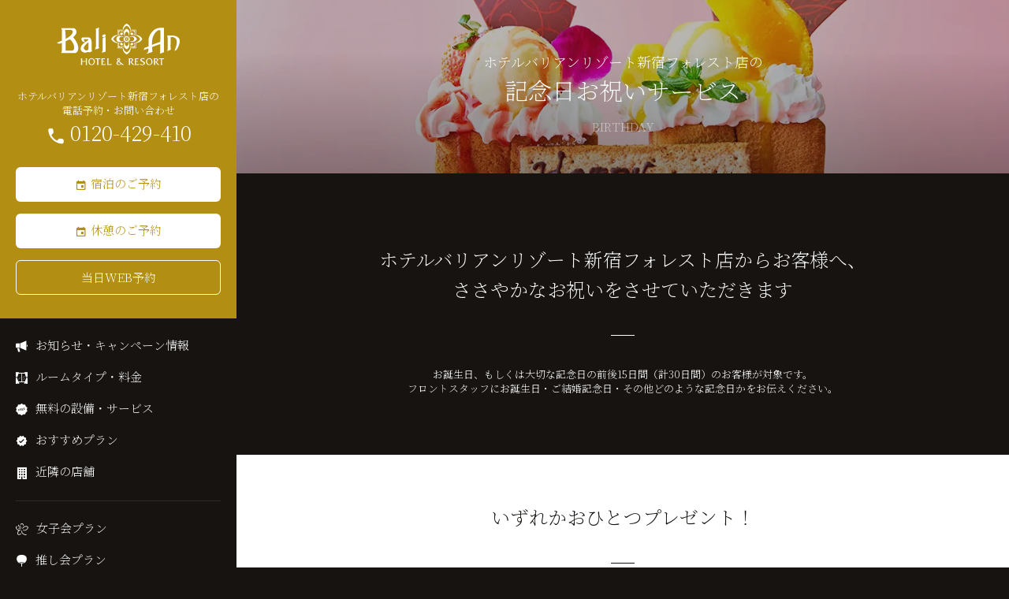

--- FILE ---
content_type: text/html
request_url: https://www.balian.jp/shop/shinjuku-forest/birthday/
body_size: 6527
content:
	


	








<!doctype html>
<html lang="ja">
<head prefix="og: https://ogp.me/ns# fb: https://ogp.me/ns/fb# article: https://ogp.me/ns/article#">
	<!-- Google Tag Manager -->
	<script>(function(w,d,s,l,i){w[l]=w[l]||[];w[l].push({'gtm.start':
	new Date().getTime(),event:'gtm.js'});var f=d.getElementsByTagName(s)[0],
	j=d.createElement(s),dl=l!='dataLayer'?'&l='+l:'';j.async=true;j.src=
	'https://www.googletagmanager.com/gtm.js?id='+i+dl;f.parentNode.insertBefore(j,f);
	})(window,document,'script','dataLayer','GTM-WWBR99');</script>
	<!-- End Google Tag Manager -->
	<meta charset="utf-8">
	<title>ホテルバリアンリゾート新宿フォレスト店の記念日お祝いサービス | 女子会・カップルズホテル利用もできる複合型進化系ホテルのバリアングループ</title>
	<meta name="viewport" content="width=device-width, initial-scale=1.0">
	<meta name="description" content="ホテルバリアンリゾート新宿フォレスト店は、ビジネスホテルやラブホテルやカップルズホテルなど、さまざまなホテルのいいところを集めた「複合型進化系ホテル」です。お誕生日や記念日のお客様（前後15日間)の方にはささやかなプレゼント!サプライズでのお祝いも喜んでお手伝いさせて頂きます。大切な人への記念日、お祝いは「都会のリゾート」ホテルバリアンリゾートで!!" />
	<meta name="keywords" content="新宿,高速,アクセス,バリ,バリ風,ホテル,リゾートホテル,女子会,カップルズホテル,バリアン,balian,barian" />
	<meta property="og:site_name" content="ホテルバリアンリゾート">
	<meta property="og:type" content="article">
	<meta property="og:title" content="ホテルバリアンリゾート新宿フォレスト店の記念日お祝いサービス | 女子会・カップルズホテル利用もできる複合型進化系ホテルのバリアングループ">
	<meta property="og:description" content="ホテルバリアンリゾート新宿フォレスト店は、ビジネスホテルやラブホテルやカップルズホテルなど、さまざまなホテルのいいところを集めた「複合型進化系ホテル」です。お誕生日や記念日のお客様（前後15日間)の方にはささやかなプレゼント!サプライズでのお祝いも喜んでお手伝いさせて頂きます。大切な人への記念日、お祝いは「都会のリゾート」ホテルバリアンリゾートで!!">
	<meta property="og:image" content="https://www.balian.jp/images/ogp.png">
	<link rel="canonical" href="https://www.balian.jp/shop/shinjuku-forest/birthday/">
	<link rel="shortcut icon" href="/images/favicon.ico">
	<link rel="apple-touch-icon-precomposed" href="/images/webclip.png">
	<link href="https://fonts.googleapis.com/css2?family=Noto+Serif+JP:wght@200&display=swap" rel="stylesheet">
	<link href="https://fonts.googleapis.com/css2?family=Zen+Maru+Gothic&display=swap" rel="stylesheet">
	<link href="/css/slick.css" rel="stylesheet">
	<link href="/css/icon.css" rel="stylesheet">
	<link href="/css/common.css" rel="stylesheet">
	<script type="text/javascript" src="https://ajax.googleapis.com/ajax/libs/jquery/3.6.0/jquery.min.js"></script>
	<script type="text/javascript" src="/js/slick.min.js"></script>
	<script type="application/ld+json">
		{"@context":"https://schema.org","@id":"https://www.balian.jp/shop/shinjuku-forest/","identifier":"https://www.balian.jp/shop/shinjuku-forest/","@type":"Hotel","image":["https://www.balian.jp/images/shop/shinjuku-forest/room/image_room_shinjuku-forest_pretty-main.webp","https://www.balian.jp/images/shop/shinjuku-forest/image_shop_shinjuku-forest.webp"],"name":"\u30db\u30c6\u30eb\u30d0\u30ea\u30a2\u30f3\u30ea\u30be\u30fc\u30c8\u65b0\u5bbf\u30d5\u30a9\u30ec\u30b9\u30c8\u5e97","alternateName":["Hotel Balian Resort Shinjuku Forest in Shinjuku","\u65b0\u5bbf\u30fb\u6b4c\u821e\u4f0e\u753a\u306e\u30db\u30c6\u30eb\u30d0\u30ea\u30a2\u30f3\u30ea\u30be\u30fc\u30c8\u65b0\u5bbf\u30d5\u30a9\u30ec\u30b9\u30c8\u5e97"],"description":null,"address":{"@type":"PostalAddress","streetAddress":"\u6b4c\u821e\u4f0e\u753a\uff12\u4e01\u76ee\uff12\uff10\u2212\uff11\uff18","addressLocality":"\u65b0\u5bbf\u533a","addressRegion":"\u6771\u4eac\u90fd","postalCode":"1600021","addressCountry":{"@type":"Country","name":"JP"}},"telephone":"+81120429410","priceRange":"&yen;7800-18800"}	</script>
</head>
<body id="shinjukuForestBirthday" class="shop birthday">
	<!-- Google Tag Manager (noscript) -->
	<noscript><iframe src="https://www.googletagmanager.com/ns.html?id=GTM-WWBR99"
	height="0" width="0" style="display:none;visibility:hidden"></iframe></noscript>
	<!-- End Google Tag Manager (noscript) -->
	    <!--各店ヘッダー-->
		<header id="Gnav">
					<a id="logo" href="/shop/shinjuku-forest/"><img src="/images/logo_x_white.svg" alt="ホテルバリアンリゾート" width="156" height="53"></a>
					<ul class="clearfix">
				<li><a href="tel:0120-429-410"><span class="icon-tel"></span>TEL</a></li>
				<li class="sp"><a href="/shop/shinjuku-forest/#resv_new"><span class="icon-calendar"></span>WEB予約</a></li>
				<!-- Tablet表示 -->
				<li class="tablet"><a href="https://www.489pro-x.com/ja/baliangroup/shinjuku-forest/search/" target="_blank"><span class="icon-calendar"></span>WEB予約</a></li>
				<li><a href="/shop/shinjuku-forest/access/"><span class="icon-mappin"></span>アクセス</a></li>
			</ul>
			<p id="drawerOpen"></p>
		</header>
		<div id="sideColumn">
		<header class="pc">
		  			<a class="logo" href="/shop/shinjuku-forest/"><img src="/images/logo_x_white.svg" alt="ホテルバリアンリゾート" width="156" height="53"></a>
		  			<p class="tel">ホテルバリアンリゾート新宿フォレスト店の<br>電話予約・お問い合わせ<a class="telresv" href="tel:0120-429-410">0120-429-410</a></p>
			<ul class="buttonwrap">

					<li><a class="button primary webresv" href="https://www.489pro-x.com/ja/baliangroup/shinjuku-forest/search/?nights=1" target="_blank">宿泊のご予約</a></li>
					<li><a class="button primary webresv" href="https://www.489pro-x.com/ja/baliangroup/shinjuku-forest/search/?nights=0" target="_blank">休憩のご予約</a></li>

									<li><a class="button" href="https://www.489pro-x.com/ja/baliangroup/shinjuku-forest/search/?dt=20260130" target="_blank" rel="noopener noreferrer">当日WEB予約</a></li>
							</ul>
		</header>
		<nav>
			<ul class="top">
				<li class="info"><a href="https://www.balian.jp/info/category/shinjuku-forest/">お知らせ・キャンペーン情報</a></li>
				<li class="room"><a href="/shop/shinjuku-forest/room/">ルームタイプ・料金</a></li>
				<li class="free"><a href="/shop/shinjuku-forest/service/">無料の設備・サービス</a></li>
				<li class="reccomend"><a href="/shop/shinjuku-forest/#reccomend">おすすめプラン</a></li>
								<li class="hotelList"><a href="/shop/shinjuku-forest/#hotelList">近隣の店舗</a></li>
							</ul>
			<ul class="plan">
								<li class="girls"><a href="/shop/shinjuku-forest/girls/">女子会プラン</a></li>
				  				<li class="oshikai"><a href="/oshikai/">推し会プラン</a></li>
									<li class="allparty"><a href="https://balian-party.hp.peraichi.com/" target="_blank">パーティープラン</a></li>
								  			</ul>
  			<ul class="etc">
					<li class="inner">
  				<ul>
						<li class="time"><a href="/shop/shinjuku-forest/room/#time">ご利用時間</a></li>
											<li class="shop-gallery"><a href="/gallery/shinjuku-forest/">店内ギャラリー</a></li>
																<li class="food-menu"><a href="/menu/">お食事</a></li>
						<li class="column"><a href="https://www.balian.jp/column/">コラム一覧</a></li>
									</ul>
				</li>
				<li class="inner">
				<ul>
					  						<li class="celebration"><a href="/shop/shinjuku-forest/birthday/">お誕生日・記念日</a></li>
					  					<li class="access"><a href="/shop/shinjuku-forest/access/">アクセス</a></li>
  					<li class="FAQ"><a href="/faq/">よくあるご質問</a></li>
  				</ul>
					</li>
  			</ul>
  		</nav>
  		<ul class="sns">
			<li><a href="https://line.me/R/ti/p/@565byzxz" target="_blank" aria-label="LINEは、こちらから"><span class="icon-line_clear"></span></a></li>
			<li><a href="https://twitter.com/hotel_balian" target="_blank" aria-label="Xは、こちらから"><span class="icon-x_clear"></span></a></li>
  			<li><a href="https://www.instagram.com/balian_official/" target="_blank" aria-label="Instagramは、こちらから"><span class="icon-instagram_clear"></span></a></li>
  			<li><a href="https://www.tiktok.com/@balian_official%EF%BC%89" target="_blank" aria-label="TikTokは、こちらから"><span class="icon-tiktok_clear"></span></a></li>
			<li><a href="https://www.youtube.com/@balian_official" target="_blank" aria-label="YouTubeは、こちらから"><span class="icon-youtube_clear"></span></a></li>

  		</ul>
  		<ul class="buttonwrap">
  			<li><a class="button small" href="/">バリアン総合トップ</a></li>
  		</ul>
					<div class="nav_language_wrap">
				<p class="lang_more_btn">Languages</p>
				<ul class="inner">
					<li><a href="/shop/shinjuku-forest/multilingual/">English</a></li>
					<li><a href="https://zh-cn.balian.jp/shop/shinjuku-forest/multilingual/">中文(簡体字)</a></li>
					<li><a href="https://zh-tw.balian.jp/shop/shinjuku-forest/multilingual/">中文(繁体字)</a></li>
					<li><a href="https://ko.balian.jp/shop/shinjuku-forest/multilingual/">한국어</a></li>
				</ul>
			</div>
		  		<ul class="group">
  			<li class="recruit"><a href="https://saiyo.page/181074" target="_blank">スタッフ募集</a></li>
  			<li class="company"><a href="http://www.sanza.jp/business-info/" target="_blank">企業概要</a></li>
  			<li class="sitepolicy"><a href="https://www.nsgrp.co.jp/policy/" target="_blank">サイトポリシー</a></li>
  			<li class="contact"><a href="/support/">お問い合わせ</a></li>
  			<li class="mediapress"><a href="https://business.form-mailer.jp/lp/f35edcbe223885" target="_blank">メディア関係のお問い合わせ</a></li>
  		</ul>
  	</div>
	<p class="bg drawerClose"></p>
    <main>
		<section id="KV" class="container">
			<div class="bg">
				<picture>
					<source srcset="/images/image_birthday-petit-honey-toast.webp" type="image/webp">
					<img src="/images/image_birthday-petit-honey-toast.jpg" width="1200" height="800" loading="lazy" alt="背景" >
				</picture>
			</div>
			<h1><span>ホテルバリアンリゾート新宿フォレスト店の</span>記念日お祝いサービス</h1>
			<p class="sub">BIRTHDAY</p>
		</section>
		<div id="intro" class="container">
			<h2>ホテルバリアンリゾート新宿フォレスト店からお客様へ、<br>ささやかなお祝いをさせていただきます</h2>
			<p class="description">お誕生日、もしくは大切な記念日の前後15日間（計30日間）のお客様が対象です。<br>フロントスタッフにお誕生日・ご結婚記念日・その他どのような記念日かをお伝えください。</p>
		</div>
		<section id="aboutPresents" class="container">
			<h2>いずれかおひとつ<br class="sp">プレゼント！</h2>
			<p class="description">ホテルバリアンリゾート新宿フォレスト店からささやかなサプライズをプレゼント&amp;祝福させて頂きます。<br>プレゼントは下記の中からおひとつ、お選びください♪</p>
			<div class="inner">
				<div id="sparkring-wine" class="contents">
					<picture class="thumb">
						<source srcset="/images/wine_or_drink.webp" type="image/webp">
						<img src="/images/wine_or_drink.jpg" width="1200" height="800" loading="lazy" alt="イメージ" >
					</picture>
					<div class="detail">
						<h3>スパークリングワイン<span>（ハーフボトル）</span><br>or お好きなドリンク2杯</h3>
						<p>特別な日のお祝いにぴったり！<br>大切な人と過ごす素敵な時間に乾杯……</p>
					</div>
				</div>
				<div id="flower-bath" class="contents">
					<picture class="thumb">
						<source srcset="/images/girls/image_girls_flower-bath.webp" type="image/webp">
						<img src="/images/girls/image_girls_flower-bath.jpg" width="1200" height="800" loading="lazy" alt="イメージ" >
					</picture>
					<div class="detail">
						<h3>フラワーバス</h3>
						<p>艶やかなお花に囲まれて、ゆったりくつろぐ癒しのフラワーバス</p>
						<ul class="annotation">
							<li>お花はデンファレです</li>
						</ul>
					</div>
				</div>
				<div id="honey-toast" class="contents">
					<section class="wrap">
						<picture class="thumb">
							<source srcset="/images/image_birthday-honey-toast.webp" type="image/webp">
							<img src="/images/image_birthday-honey-toast.jpg" width="1200" height="800" loading="lazy" alt="イメージ" >
						</picture>
						<div class="detail">
							<h3>特製ハニトー</h3>
							<p>大人気！オリジナルのハニトーを食べて、甘～い時間を♪<br>ご希望の方には、お祝いメッセージもお入れします。</p>
						</div>
					</section>
					<section id="change-to-petit">
						<div class="detail">
							<h4>“特製ハニトー”は“特製プチハニトー”にご変更いただけます！</h4>
							<p class="description">「ハニトーは食べたい……でもいつも食べ切れなくて……」というお客様の声から生まれました！<br>小さくなっても美味しさは変わりません♪</p>
						</div>
						<picture>
							<source srcset="/images/image_birthday-petit-honey-toast.webp" type="image/webp">
							<img src="/images/image_birthday-petit-honey-toast.jpg" width="1200" height="800" loading="lazy" alt="イメージ" >
						</picture>
					</section>
				</div>
			</div>
			<ul class="buttonwrap footer">
				<li><a href="https://www.489pro-x.com/ja/baliangroup/shinjuku-forest/search/?path=oshi" class="button primary webresv" target="_new">お誕生日・記念日向けプランを見る</a></li>
			</ul>
		</section>
			<section id="girls" class="container">
			<div class="bg">
				<picture>
									<img src="/images/image_girls_2021summer.webp" width="1200" height="800" loading="lazy" alt="背景" >
								</picture>
			</div>
			<div class="inner">
						<h2>女子会プラン</h2>
				<p class="description">バリアンといえば女子会として人気のホテル！友達の誕生日や記念日・お祝い、推し会にもピッタリの女子会プランをご用意♪</p>
							<ul class="buttonwrap">
									<li><a href="/shop/shinjuku-forest/girls/" class="button primary">バリアン女子会 特設ページ</a></li>
								</ul>
			</div>
		</section>
		<section id="oshikai" class="container">
			<div class="bg">
				<picture>
					<img src="/images/image_oshikai_goods.webp" width="1024" height="768" loading="lazy" alt="背景" >
				</picture>
			</div>
			<div class="inner">
			<h2>推し会プラン</h2>
				<p class="description">ホテルバリアングループは、「推し」たい皆様を全力で応援します！誰にも邪魔されない豪華なお部屋で大声で盛り上がろう！</p>
				<ul class="buttonwrap">
					<li><a href="/oshikai/" class="button primary">バリアン推し会 特設ページ</a></li>
				</ul>
				<ul class="bannerwrap">
													</ul>
							</div>
		</section>
							<section id="hotelList" class="container">
						<h2>新宿駅周辺・歌舞伎町エリアのホテル（近隣店舗）</h2>
						<div class="wrapper">
				<div class="contents">
														<dl class="clearfix">
						<dt>
							<a href="/shop/shinjuku/" ></a>
							<picture>
								<img src="/images/shop/shinjuku/image_shop_shinjuku.webp" width="600" height="400" loading="lazy" alt="ホテルバリアンリゾート新宿本店" >
							</picture>
						</dt>
						<dd class="summary  ">ホテルバリアンリゾート<br>						新宿本店<span>新宿三丁目駅 E1出口（丸ノ内線・副都心線・新宿線）より徒歩3分</span><span></span></dd>
					</dl>
														<dl class="clearfix">
						<dt>
							<a href="/shop/shinjuku_island/" ></a>
							<picture>
								<img src="/images/shop/shinjuku_island/image_shop_shinjuku-island.webp" width="600" height="400" loading="lazy" alt="ホテルバリアンリゾート新宿アイランド店" >
							</picture>
						</dt>
						<dd class="summary  ">ホテルバリアンリゾート<br>						新宿アイランド店<span>新宿三丁目駅 E1出口（丸ノ内線・副都心線・新宿線）より徒歩5分</span><span>歌舞伎町／区役所通りそば</span></dd>
					</dl>
														<dl class="clearfix">
						<dt>
							<a href="/shop/higashi-shinjuku/" ></a>
							<picture>
								<img src="/images/shop/higashi-shinjuku/image_shop_higashi-shinjuku.webp" width="600" height="400" loading="lazy" alt="ホテルバリアンリゾート東新宿店" >
							</picture>
						</dt>
						<dd class="summary  ">ホテルバリアンリゾート<br>						東新宿店<span>東新宿駅 A1出口（副都心線・大江戸線）より徒歩4分</span><span>区役所通り×職安通り交差点</span></dd>
					</dl>
																			<dl class="clearfix">
						<dt>
							<a href="/shop/shinjuku-glamping/" ></a>
							<picture>
								<img src="/images/shop/shinjuku-glamping/image_shop_shinjuku-glamping.webp" width="600" height="400" loading="lazy" alt="ホテルバリアンリゾート新宿グランピング店" >
							</picture>
						</dt>
						<dd class="summary  ">ホテルバリアンリゾート<br>						新宿グランピング店<span>東新宿駅 A1出口（大江戸線・副都心線）より徒歩5分</span><span></span></dd>
					</dl>
														<dl class="clearfix">
						<dt>
							<a href="/shop/pb-higashi-shinjuku/" ></a>
							<picture>
								<img src="/images/shop/pb-higashi-shinjuku/image_shop_pb-higashi-shinjuku.webp" width="600" height="400" loading="lazy" alt="ホテルプティバリ東新宿店" >
							</picture>
						</dt>
						<dd class="summary  ">ホテルプティバリ<br>						東新宿店<span>東新宿駅 A1出口（副都心線・大江戸線）より徒歩2分</span><span></span></dd>
					</dl>
														<dl class="clearfix">
						<dt>
							<a href="/shop/pb-forest-shinjuku-sanchome/" ></a>
							<picture>
								<img src="/images/shop/pb-forest-shinjuku-sanchome/image_shop_pb-forest-shinjuku-sanchome.webp" width="600" height="400" loading="lazy" alt="ホテルプティバリフォレスト新宿3丁目店" >
							</picture>
						</dt>
						<dd class="summary  ">ホテルプティバリ<br>						フォレスト新宿3丁目店<span>新宿三丁目駅 C5出口（丸ノ内線・副都心線・新宿線）より徒歩1分</span><span></span></dd>
					</dl>
														<dl class="clearfix">
						<dt>
							<a href="https://www.hotel-paselaliving.jp/" target='_blank'></a>
							<picture>
								<img src="/images/image_shop_pasela-living-higashi-shinjuku.webp" width="600" height="400" loading="lazy" alt="ホテルパセラリビング" >
							</picture>
						</dt>
						<dd class="summary  external">ホテルパセラリビング<br>						<span>東新宿駅 A3出口（大江戸線・副都心線）より徒歩2分</span><span></span></dd>
					</dl>
								</div>
			</div>
			<ul class="buttonwrap">
				<li><a href="/shop/" class="button">ホテルバリアングループ店舗一覧</a></li>
			</ul>
		</section>
		<article id="commonBanner">
			<ul class="bannerwrap">
				<li>
					<a href="https://www.andaresort.jp/ticket_info/" target="_blank">
						<img src="/images/banner_ticket.webp" width="640" height="260" loading="lazy" alt="バナー">
					</a>
				</li>
								<li>
					<a href="https://balian.egift-store.com/" target="_blank">
						<img src="/images/banner_egift.jpg" width="640" height="260" loading="lazy" alt="バナー" style="height: 157px;object-fit: cover;">
					</a>
				</li>
								<li>
				<a href="/info/voice/">
					<picture>
						<img src="/images/banner_voice.webp" width="640" height="260" loading="lazy" alt="お客様の声" >
					</picture>
				</a>
				</li>
				<li>
				<a href="https://www.nsgrp.co.jp/topics/media/category/%E3%82%B7%E3%83%86%E3%82%A3%E3%83%AA%E3%82%BE%E3%83%BC%E3%83%88%E3%83%9B%E3%83%86%E3%83%AB" target="_blank" rel="noopener noreferrer">
					<picture>
						<img src="/images/banner_media-posted.webp" width="640" height="260" loading="lazy" alt="メディア掲載履歴" >
					</picture>
				</a>
				</li>
				<li>
				<a href="https://www.kodomomura.com/" target="_blank" rel="noopener noreferrer">
					<picture>
						<img src="/images/banner_kodomomura.webp" width="640" height="260" loading="lazy" alt="がんばれ！子供村" >
					</picture>
				</a>
				</li>
				<li>
				<a href="https://www.oasisclub.jp/" target="_blank" rel="noopener noreferrer">
					<picture>
						<img src="/images/banner_oasis-club.webp" width="640" height="260" loading="lazy" alt="oasisClub" >
					</picture>
				</a>
				</li>
			</ul>
		</article>
			<div id="breadcrumbs" class="">
		<ol itemscope="" itemtype="http://schema.org/BreadcrumbList">
			<li itemprop="itemListElement" itemscope itemtype="http://schema.org/ListItem">
				<a href="https://www.balian.jp/" itemprop="item">
					<span itemprop="name">ホテルバリアンリゾート</span>
				</a>
				<meta itemprop="position" content="1" />
			</li>
			<li itemprop="itemListElement" itemscope itemtype="http://schema.org/ListItem">
				<a href="https://www.balian.jp/shop/" itemprop="item">
					<span itemprop="name">全国のカップルズホテル</span>
				</a>
				<meta itemprop="position" content="2" />
			</li>
							<li itemprop="itemListElement" itemscope itemtype="http://schema.org/ListItem">
					<a href="https://www.balian.jp/shop/area-shinjuku/" itemprop="item">
						<span itemprop="name">東京都新宿区のカップルズホテル</span>
					</a>
					<meta itemprop="position" content="3" />
				</li>
						<li itemprop="itemListElement" itemscope itemtype="http://schema.org/ListItem">
				<a href="https://www.balian.jp/shop/shinjuku-forest/" itemprop="item">
					<span itemprop="name">ホテルバリアンリゾート新宿フォレスト店</span>
				</a>
				<meta itemprop="position" content="4" />
			</li>
							<li itemprop="itemListElement" itemscope itemtype="http://schema.org/ListItem">
				<a href="https://www.balian.jp/shop/shinjuku-forest/birthday/" itemprop="item">
					<span itemprop="name">新宿フォレスト店の記念日お祝いサービス</span>
				</a>
				<meta itemprop="position" content="5" />
			</li>
					</ol>
	</div>
    	<!--各店ページ-->
		<footer>
			<header>
									<a class="logo" href="/"><img src="/images/logo_x_white.svg" alt="ホテルバリアンリゾート" width="200" height="68" loading="lazy"></a>
								<ul class="sns">
					<li><a href="https://line.me/R/ti/p/@565byzxz" target="_blank" aria-label="LINEは、こちらから"><span class="icon-line_clear"></span></a></li>
					<li><a href="https://twitter.com/hotel_balian" target="_blank" aria-label="Xは、こちらから"><span class="icon-x_clear"></span></a></li>
					<li><a href="https://www.instagram.com/balian_official/" target="_blank" aria-label="Instagramは、こちらから"><span class="icon-instagram_clear"></span></a></li>
					<li><a href="https://www.tiktok.com/@balian_official%EF%BC%89" target="_blank" aria-label="TikTokは、こちらから"><span class="icon-tiktok_clear"></span></a></li>
					<li><a href="https://www.youtube.com/@balian_official" target="_blank" aria-label="YouTubeは、こちらから"><span class="icon-youtube_clear"></span></a></li>
				</ul>
			</header>
			<nav>
				<ul class="top">
					<li class="info"><a href="https://www.balian.jp/info/category/shinjuku-forest/">お知らせ・キャンペーン情報</a></li>
					<li class="room"><a href="/shop/shinjuku-forest/room/">ルームタイプ・料金</a></li>
					<li class="free"><a href="/shop/shinjuku-forest/service/">無料の設備・サービス</a></li>
					<li class="reccomend"><a href="/shop/shinjuku-forest/#reccomend">おすすめプラン</a></li>
											<li class="hotelList"><a href="/shop/shinjuku-forest/#hotelList">近隣の店舗</a></li>
									</ul>
				<ul class="plan">
					<li class="girls"><a href="/shop/shinjuku-forest/girls/">女子会プラン</a></li>
					<li class="oshikai"><a href="/oshikai/">推し会プラン</a></li>
									</ul>
				<ul class="etc">
					<li class="inner">
						<ul>
							<li class="time"><a href="/shop/shinjuku-forest/room/#time">ご利用時間</a></li>
															<li class="shop-gallery"><a href="/gallery/shinjuku-forest/">店内ギャラリー</a></li>
																						<li class="food-menu"><a href="/menu/">お食事</a></li>
														<li class="column"><a href="https://www.balian.jp/column/">コラム一覧</a></li>
						</ul>
					</li>
					<li class="inner">
						<ul>
															<li class="celebration"><a href="/shop/shinjuku-forest/birthday/">お誕生日・記念日</a></li>
														<li class="access"><a href="/shop/shinjuku-forest/access/">アクセス</a></li>
							<li class="FAQ"><a href="/faq/">よくあるご質問</a></li>
							<li class=""><a href="/keepclean/">衛生管理への取り組み</a></li>
						</ul>
					</li>
				</ul>
			</nav>
			<ul class="buttonwrap">
				<li><a class="button small" href="/">バリアン総合トップ</a></li>
			</ul>
			<ul class="group">
				<li class="recruit"><a href="https://saiyo.page/181074" target="_blank">スタッフ募集</a></li>
				<li class="company"><a href="http://www.sanza.jp/business-info/" target="_blank">企業概要</a></li>
				<li class="sitepolicy"><a href="https://www.nsgrp.co.jp/policy/" target="_blank">サイトポリシー</a></li>
				<li class="contact"><a href="/support/">お問い合わせ</a></li>
				<li class="mediapress"><a href="https://business.form-mailer.jp/lp/f35edcbe223885" target="_blank">営業・メディア関係のお問い合わせ</a></li>
				<li class="terms"><a href="/info/terms/">ご利用規則・約款</a></li>
			</ul>
			<small>&copy;Copyright BaliAn. All rights reserved.</small>
		</footer>
		</main>
	<script type="text/javascript" src="/js/function.js"></script>
</body>
</html>


--- FILE ---
content_type: image/svg+xml
request_url: https://www.balian.jp/images/logo_x_white.svg
body_size: 7702
content:
<svg xmlns="http://www.w3.org/2000/svg" width="360" height="123" viewBox="0 0 360 123">
  <defs>
    <style>
      .cls-1 {
        fill: #fff;
        fill-rule: evenodd;
      }
    </style>
  </defs>
  <path id="logo" class="cls-1" d="M283.43,17914.7a8.371,8.371,0,0,1-.248-2.3v-12.8a8.9,8.9,0,0,1,.253-2.2,2.022,2.022,0,0,1,1.089-1.3l-5.737.1a1.72,1.72,0,0,1,1.1,1.1,7.5,7.5,0,0,1,.259,2.1v4.7H269.219v-4.5a7.78,7.78,0,0,1,.255-2.2,2.048,2.048,0,0,1,1.087-1.3l-5.73.1a1.677,1.677,0,0,1,1.07,1.1,7.8,7.8,0,0,1,.247,2.1v13.1a8.077,8.077,0,0,1-.247,2.2,1.988,1.988,0,0,1-1.07,1.3l5.659-.1a2.027,2.027,0,0,1-1.031-1.2,8.911,8.911,0,0,1-.24-2.3v-6.1H280.15v6.3a7.2,7.2,0,0,1-.267,2.1,2.048,2.048,0,0,1-1.108,1.3l5.776-.1A1.78,1.78,0,0,1,283.43,17914.7Zm13.76-19.2a9.063,9.063,0,0,0-6.831,3.1,10.523,10.523,0,0,0-2.732,7.3,10.815,10.815,0,0,0,2.685,7.6,8.6,8.6,0,0,0,6.6,3,8.491,8.491,0,0,0,6.663-3.1,11.557,11.557,0,0,0,.169-14.8A8.4,8.4,0,0,0,297.19,17895.5Zm4.486,16.6a5.466,5.466,0,0,1-4.6,2.2,5.651,5.651,0,0,1-4.706-2.6,10.5,10.5,0,0,1-1.812-6,8.942,8.942,0,0,1,1.767-5.7,5.444,5.444,0,0,1,4.687-2.3,5.2,5.2,0,0,1,4.668,2.6,10.816,10.816,0,0,1,1.725,6.1A9.128,9.128,0,0,1,301.676,17912.1Zm19.7-16H309.432a2.867,2.867,0,0,1-1.231-.3l-0.959,3.7a4.38,4.38,0,0,1,1.6-1,12.161,12.161,0,0,1,1.98-.2h2.633v14.2a9.122,9.122,0,0,1-.259,2.2,1.992,1.992,0,0,1-1.057,1.3l5.952-.1a2.771,2.771,0,0,1-1.344-1.5,8.225,8.225,0,0,1-.247-2.4v-13.7h2.7a7.829,7.829,0,0,1,1.637.2,1.868,1.868,0,0,1,1.043,1l0.873-3.7c-0.2.1-.4,0.2-0.6,0.3h-0.783Zm11.635,17.7-3.806-.4v-7.1h2.249a8.489,8.489,0,0,1,1.714.1,1.605,1.605,0,0,1,1.05.7l-0.1-3.2a0.809,0.809,0,0,1-.659.2H329.2v-5.6c0.482-.1.945-0.1,1.383-0.2h1.681a12.085,12.085,0,0,1,2.066.2,3.594,3.594,0,0,1,1.591,1l-0.071-3.6a2.016,2.016,0,0,1-.861.2h-0.568l-9.6.1a1.622,1.622,0,0,1,1.082,1.2,8.683,8.683,0,0,1,.235,2.2v12.8a9.011,9.011,0,0,1-.26,2.3,1.975,1.975,0,0,1-1.057,1.3h12.529l1.27-4a7.24,7.24,0,0,1-4.939,1.8h-0.673Zm13.4-.3v-14a7.675,7.675,0,0,1,.266-2.1,2.053,2.053,0,0,1,1.075-1.3l-5.73.1a1.6,1.6,0,0,1,1.116,1.2,8.073,8.073,0,0,1,.248,2.2v12.8a9.4,9.4,0,0,1-.255,2.3,2.032,2.032,0,0,1-1.109,1.3h12.341l1.5-4.1a7.837,7.837,0,0,1-5.372,1.9Zm36.293-4.8c-1.6-1.5-3.182-3-4.68-4.5a8.739,8.739,0,0,0,2.164-2.4,4.535,4.535,0,0,0,.494-2.1,4.021,4.021,0,0,0-1.263-3,4.355,4.355,0,0,0-3.13-1.2,4.766,4.766,0,0,0-3.246,1.2,3.827,3.827,0,0,0-1.395,3.1,3.771,3.771,0,0,0,.456,1.8,9.81,9.81,0,0,0,1.911,2.5,11.876,11.876,0,0,0-3.351,3.4,6.475,6.475,0,0,0-.763,3,5.13,5.13,0,0,0,2.029,4.3,7.894,7.894,0,0,0,4.738,1.6,6.859,6.859,0,0,0,3.637-.9,7.563,7.563,0,0,0,2.6-2.7q0.693,0.6,1.784,1.5c0.744,0.5,1.344.9,1.787,1.2a8.482,8.482,0,0,0,1.233.4,7.294,7.294,0,0,0,1.628.1l3.287-.1a26.837,26.837,0,0,1-5.086-3.1A50.057,50.057,0,0,1,382.7,17908.7Zm-7.881-10.7a2.108,2.108,0,0,1,1.4-.4,2.305,2.305,0,0,1,1.486.4,1.823,1.823,0,0,1,.592,1.4,2.874,2.874,0,0,1-.565,1.7,7.514,7.514,0,0,1-1.395,1.4,13.6,13.6,0,0,1-1.462-1.6,2.85,2.85,0,0,1-.631-1.6A1.539,1.539,0,0,1,374.819,17898Zm4.9,15.7a4.1,4.1,0,0,1-2.406.6,4.294,4.294,0,0,1-2.991-1,3.671,3.671,0,0,1-1.206-2.9,4.558,4.558,0,0,1,.756-2.5,7.823,7.823,0,0,1,1.9-2l5.937,5.9A7.386,7.386,0,0,1,379.721,17913.7Zm51.287,0.1-3.813-.4v-7.1h2.242a8.4,8.4,0,0,1,1.728.1,1.622,1.622,0,0,1,1.05.7l-0.1-3.2a0.794,0.794,0,0,1-.644.2H427.2v-5.6c0.482-.1.945-0.1,1.388-0.2h1.7a12.129,12.129,0,0,1,2.046.2,3.7,3.7,0,0,1,1.591,1l-0.09-3.6a1.832,1.832,0,0,1-.835.2h-0.58l-9.589.1a1.643,1.643,0,0,1,1.094,1.2,7.829,7.829,0,0,1,.242,2.2v12.8a8.746,8.746,0,0,1-.262,2.3,2.017,2.017,0,0,1-1.074,1.3,32.507,32.507,0,0,1-2.693-2,18.351,18.351,0,0,1-2.2-2.3l-4.33-5.4a8.091,8.091,0,0,0,3.382-1.9,4.716,4.716,0,0,0,1.383-3.4,4.24,4.24,0,0,0-1.61-3.5,7.084,7.084,0,0,0-4.614-1.4l-7.112.1a1.714,1.714,0,0,1,1.031,1.1,8.154,8.154,0,0,1,.24,2.1v13.2a8.154,8.154,0,0,1-.24,2.1,1.834,1.834,0,0,1-1.031,1.3l5.7-.1a1.658,1.658,0,0,1-1.136-1.2,8.085,8.085,0,0,1-.247-2.2v-14.3c0.235,0,.541-0.1.917-0.1a4.628,4.628,0,0,1,1.163-.1,4.353,4.353,0,0,1,2.768.9,2.974,2.974,0,0,1,1.143,2.5,3.392,3.392,0,0,1-1.512,2.9,8.328,8.328,0,0,1-3.7,1.3l2.729,4.3,3.691,4.5a4.057,4.057,0,0,0,3.5,1.6h15.3l1.29-4a7.367,7.367,0,0,1-4.966,1.8h-0.666Zm19.571-7.7c-1.631-.8-3.319-1.7-5.028-2.6s-2.54-1.9-2.54-3a2.158,2.158,0,0,1,1.133-2.1,4.845,4.845,0,0,1,2.712-.7,7.546,7.546,0,0,1,2.516.5,6.435,6.435,0,0,1,2.144,1.5v-3.5a15.949,15.949,0,0,0-4.46-.7,9.745,9.745,0,0,0-5.271,1.4,4.181,4.181,0,0,0-2.223,3.9,5.056,5.056,0,0,0,2.7,4.5c1.6,0.8,3.292,1.7,5.013,2.6q2.552,1.35,2.55,3.3a2.739,2.739,0,0,1-1.351,2.3,6.108,6.108,0,0,1-2.92.8,8.3,8.3,0,0,1-3.48-.7,11.052,11.052,0,0,1-3.069-1.8l0.878,3.7a8.31,8.31,0,0,0,2.607.7,12.133,12.133,0,0,0,2.746.3,9.059,9.059,0,0,0,5.742-1.9,5.587,5.587,0,0,0,2.288-4.4A4.806,4.806,0,0,0,450.579,17906.1ZM466,17895.5a8.968,8.968,0,0,0-6.8,3.1,10.456,10.456,0,0,0-2.77,7.3,10.882,10.882,0,0,0,2.7,7.6,8.738,8.738,0,0,0,13.266-.1,10.818,10.818,0,0,0,2.738-7.6,10.636,10.636,0,0,0-2.582-7.2A8.37,8.37,0,0,0,466,17895.5Zm4.472,16.6a5.438,5.438,0,0,1-4.574,2.2,5.58,5.58,0,0,1-4.707-2.6,10.469,10.469,0,0,1-1.833-6,8.942,8.942,0,0,1,1.779-5.7,5.4,5.4,0,0,1,4.687-2.3,5.174,5.174,0,0,1,4.648,2.6,10.607,10.607,0,0,1,1.76,6.1A8.963,8.963,0,0,1,470.472,17912.1Zm20.711-.4-4.342-5.4a8.259,8.259,0,0,0,3.39-1.9,4.807,4.807,0,0,0,1.407-3.4,4.209,4.209,0,0,0-1.655-3.5,7,7,0,0,0-4.576-1.4l-7.137.1a1.738,1.738,0,0,1,1.035,1.1,7.734,7.734,0,0,1,.274,2.1v13.2a7.734,7.734,0,0,1-.274,2.1,1.855,1.855,0,0,1-1.035,1.3l5.695-.1a1.654,1.654,0,0,1-1.133-1.2,8.5,8.5,0,0,1-.228-2.2v-14.3c0.216,0,.514-0.1.9-0.1a4.589,4.589,0,0,1,1.161-.1,4.345,4.345,0,0,1,2.77.9,2.981,2.981,0,0,1,1.148,2.5,3.414,3.414,0,0,1-1.5,2.9,8.259,8.259,0,0,1-3.711,1.3l2.759,4.3,3.669,4.5a4.075,4.075,0,0,0,3.5,1.6h2.771a30.439,30.439,0,0,1-2.681-2A19.337,19.337,0,0,1,491.183,17911.7Zm16.746-15.6H496.007a2.893,2.893,0,0,1-1.246-.3l-0.964,3.7a4.434,4.434,0,0,1,1.6-1,12.155,12.155,0,0,1,1.975-.2H500v14.2a8.273,8.273,0,0,1-.254,2.2,2.108,2.108,0,0,1-1.062,1.3l5.976-.1a2.849,2.849,0,0,1-1.363-1.5,8.815,8.815,0,0,1-.235-2.4v-13.7h2.692a7.893,7.893,0,0,1,1.645.2,1.8,1.8,0,0,1,1.035,1l0.886-3.7c-0.2.1-.4,0.2-0.6,0.3h-0.788Zm43.147-61.1a20.442,20.442,0,0,0-8.723-4.9,29.941,29.941,0,0,0-5.314-1.1,36.526,36.526,0,0,0-5.24-.3h-0.788l-0.744-.2-12.242.1a14.863,14.863,0,0,1,1.167,2.9,26.516,26.516,0,0,1,.36,3.4v32.4a21.1,21.1,0,0,1-.255,3.6,27.606,27.606,0,0,1-.932,3.9l3.82-1.5c1.7-.6,2.888-1,3.547-1.3a9.745,9.745,0,0,0,3.238-2.1c-0.274-2.2-.489-4.1-0.612-5.7-0.157-1.6-.227-3.4-0.227-5.4l0.122-5.7v-4.5c0-.7.093-2.5,0.247-5.1s0.223-4.7.223-6.1v-2.6c0-1,.078-1.5.247-1.5l1.52-.3h1.38a14.174,14.174,0,0,1,10.268,3.8c2.875,2.7,4.315,6.4,4.315,11.2a37.448,37.448,0,0,1-.828,7.7,56.746,56.746,0,0,1-2.1,7.6c-0.556,1.4-1.077,2.8-1.54,4.2a33.6,33.6,0,0,0-1.865,6.8,12.7,12.7,0,0,0,4.675-2.6,14.451,14.451,0,0,0,2.9-3.6,43.872,43.872,0,0,0,3.853-7.7,74.764,74.764,0,0,0,2.66-8.6,28.464,28.464,0,0,0,.8-5.6C555.007,17841.2,553.7,17837.4,551.076,17835Zm-66.093,23.5,1.819-.6c1.87-.7,3.852-1.5,5.957-2.3a18.035,18.035,0,0,1,5.4-1.1v12.1l-0.524,10.9-0.416,4.7c0.443-.1,1.173-0.3,2.139-0.6a12.887,12.887,0,0,0,2.274-.7l1.929-.6,0.685-.3c1.324-.6,2.093-0.9,2.3-1,0.7-.4,1.459-0.8,2.227-1.3v-72.1H503.2c-9.908,0-17.613,2.1-23.11,6.4a41.717,41.717,0,0,0-12.1,14.6,39.59,39.59,0,0,0-3.241,8.7,36.631,36.631,0,0,0-1.16,9.1v15c0,0.3-.019.9-0.019,1.5-4.792,1.8-9.817,3.7-12.191,4.7l-1.552,6.2a85.851,85.851,0,0,0,8.131-3.3,16.319,16.319,0,0,1,3.108-1l2.23-.8c-0.145,2.9-.228,5.1-0.228,6.6a12.2,12.2,0,0,1-1.062,4.2c-0.744,1.4-2.433,3.2-5.02,5.5,4.457-1.4,8.082-2.5,10.906-3.4,1.408-.4,2.423-0.8,3-1,0.6-.2,1.263-0.4,2.054-0.7a8.979,8.979,0,0,1,2.293-.3c-0.357-2.3-.553-4.1-0.631-5.4s-0.11-3.6-.11-6.8v-2.9c0.188,0,.462-0.1.812-0.1a3.171,3.171,0,0,0,1.221-.3l6.719-2.9Zm-11.036-2.1v-6.3c0-8.1,1.337-14.9,4.034-20.6,2.668-5.7,5.634-10,8.808-12.8a20.916,20.916,0,0,1,4.242-2.8,10.432,10.432,0,0,1,4.785-1.5l0.959,0.1a2.337,2.337,0,0,1,1.364,1.2,48.72,48.72,0,0,1,.286,6.5q0,4.65-.137,13.8c-0.091,6.2-.13,10.7-0.13,13.9h-1.077a8.758,8.758,0,0,0-2.234.5c-0.791.4-4.271,1.7-10.5,3.9C480.015,17853.9,476.542,17855.2,473.947,17856.4Zm-185.767,21.2a3.145,3.145,0,0,1,.4.7h1l1.99-.2a12.656,12.656,0,0,0,2.555-.9,25.9,25.9,0,0,0,2.81-1.4l1.518-1.2a13.2,13.2,0,0,1-1.518-6.3v-19.7c0-.2-0.039-1-0.132-2.4a14.215,14.215,0,0,0-.514-3.4,12.84,12.84,0,0,0-3.456-6.5,8.592,8.592,0,0,0-6.114-2.2H272.629a6.419,6.419,0,0,0-2.778.6,4.359,4.359,0,0,0-2.022,1.9,6.661,6.661,0,0,0-.834,1.8v0.9a9.05,9.05,0,0,0,1.461,3.9c0.592,0.8,1.368,2,2.327,3.3l0.894,1.1,6.843,0.2c-0.534-.6-1-1.1-1.407-1.6a13.481,13.481,0,0,0-.855-1.1l-1.206-1.8-0.078-.2-0.813-1.5a1.579,1.579,0,0,1,1.055-1.6,4.7,4.7,0,0,1,1.669-.5,11.974,11.974,0,0,1,2.171-.1h2.262a22.323,22.323,0,0,1,2.724.1,7.624,7.624,0,0,1,2.139.3,2.1,2.1,0,0,1,1.25.5,1.034,1.034,0,0,1,.228.7c0,0.7-.976,1.7-2.984,2.9a102.3,102.3,0,0,0-8.358,5.9,54.82,54.82,0,0,0-7.443,6.9,15.218,15.218,0,0,0-3.879,10.2c0,3.5.957,6.2,2.893,8.1a13.312,13.312,0,0,0,9.739,4.3,6.669,6.669,0,0,0,1.539-.2c0.423-.1.913-0.1,1.461-0.2,1.062-.3,2.267-0.6,3.637-1a12.249,12.249,0,0,1,2.947-.6l0.8,0.1A1.871,1.871,0,0,1,288.18,17877.6Zm-1.948-6.3a7.111,7.111,0,0,1-5,1.7l-1.3-.3a10.263,10.263,0,0,1-4.112-3.1,7.44,7.44,0,0,1-1.78-4.8,8.929,8.929,0,0,1,1.055-2.8,38.96,38.96,0,0,1,5.561-7.5c2.582-2.8,4.922-4.7,7-5.5l0.352,16.5v0.4C288.011,17868.3,287.431,17870.1,286.232,17871.3Zm29.471-3.6,1.7-.6c0.271-.2.541-0.3,0.808-0.5a5.4,5.4,0,0,0,1.206-1.2,3.359,3.359,0,0,1-1.143-1.6,8.329,8.329,0,0,1-.619-3.4v-41.6c0-.8.019-2.1,0.073-3.7s0.142-2.9.255-3.6l0.232-2.2,0.407-1.7,0.474-2.5-4.114,1.3-5.886,2.4v1.1a12.95,12.95,0,0,1,.516,3.1c0.032,1,.047,2,0.047,2.9v44.3l-1.241,5.7c-0.22.6-.463,1.2-0.71,1.8a20.511,20.511,0,0,0-.854,2.1l6.579-1.5Zm14.844-34.3h0.467l0.634,0.1a8.308,8.308,0,0,0,5.013-1.6,3.657,3.657,0,0,0,1.6-3.1,4.018,4.018,0,0,0-.789-2.7,2.87,2.87,0,0,0-2.254-.9,8.188,8.188,0,0,0-4.231,1.2,5.543,5.543,0,0,0-2.712,3.2l-0.157,1a2.435,2.435,0,0,0,.756,2A3.76,3.76,0,0,0,330.547,17833.4Zm2.959,44.4,0.235-.1,2.112-.7,2.4-1v-41.9l-1.844-.9,0.331-.2-0.409.2-0.32.2-1.043.4-1.3.4a7.56,7.56,0,0,0-2.406,1,4.307,4.307,0,0,0-1.689,2.1v34.4a6.652,6.652,0,0,1-.162,1.6,5.67,5.67,0,0,1-.815,1.7l-0.168.4-0.412.8a5.324,5.324,0,0,0-.4,1c-0.04.2-.177,0.9-0.4,1.9a16.439,16.439,0,0,0,2.413-.2C330.943,17878.5,332.209,17878.1,333.506,17877.8Zm-82.689-33.6a51.861,51.861,0,0,0-5.933-8.1l-1.922-2.3c0.26-.3,1.121-1.2,2.561-2.6a20.759,20.759,0,0,0,2.413-2.6,24.168,24.168,0,0,0,3.532-4.8,13.624,13.624,0,0,0,1.258-6.1,11.529,11.529,0,0,0-2.685-7.6,8.242,8.242,0,0,0-6.361-3.2l-35.729.1c0.267,0.5.729,1.3,1.439,2.5a6.023,6.023,0,0,1,.764,2.8v31.5c-5.723,2.3-12.96,5.2-15.163,6.4l7.913,3.1a14.474,14.474,0,0,0,3.111-1.4c0.815-.4,3.159-1.3,3.1-1.3l1.043-.4v22.8c-0.071.4-.118,1-0.2,1.7a4.187,4.187,0,0,1-.56,1.8l-1.356,3.6,3.852,0.2h38a4.029,4.029,0,0,0,2.21-.8,13.732,13.732,0,0,0,3.65-4.3,17.325,17.325,0,0,0,2.119-5.5l0.2-.6,0.091-.6v-0.8a36.587,36.587,0,0,0-2.582-14A67,67,0,0,0,250.817,17844.2Zm-31.414-31.3c0.771,0.3,1.233-.2,1.414-1.3a0.656,0.656,0,0,1,.255.2,3.433,3.433,0,0,0,.627.1h9.706a19.831,19.831,0,0,1,3.434.2h2.418a9.639,9.639,0,0,1,3.346,2.2,5.809,5.809,0,0,1,1.258,3.8v0.4a13.549,13.549,0,0,1-3.632,7.3,45.572,45.572,0,0,1-8.226,7.5,35.253,35.253,0,0,1-9,5c0-5.7-.149-10.9-0.463-15.7A56.7,56.7,0,0,0,219.4,17812.9Zm26.523,52.8-0.083.7-0.293,1.5a8.228,8.228,0,0,1-1.983,3.9,4.673,4.673,0,0,1-3.48,1.5H221.006v-27.5l5.054-2.7,0.443-.2-0.078.1,0.274-.2,5.6-2.7a7.577,7.577,0,0,1,3.351,1.9,20.282,20.282,0,0,1,2.726,2.9,35.612,35.612,0,0,1,5.561,9.3,26.563,26.563,0,0,1,1.992,10.1l0.035,0.7Zm166.973-52.5h12.627v12.5H427.2v-14.2h-14.3c0,0.4.012,0.7,0.012,1.1C412.906,17812.8,412.9,17813,412.9,17813.2Zm8.221,4.3c2.614,2.6,2.139,5.6.027,8.6a12.9,12.9,0,0,1,2.79-.3v-11H412.821c-0.071.9-.2,1.8-0.35,2.7C415.5,17815.3,418.46,17814.8,421.12,17817.5Zm-10.62,8a0.52,0.52,0,0,1,.333-0.2c0.243-.1.47-0.2,0.69-0.3a0.455,0.455,0,0,0,.341-0.1,1.752,1.752,0,0,1,1.368.5,1.7,1.7,0,0,1,.477,1.4,4.488,4.488,0,0,1-.913,1.9,31.123,31.123,0,0,1,4.511-1.7c1.454-2.1,1.85-4.2.161-5.9-1.72-1.7-3.786-1.3-5.866.3a38.142,38.142,0,0,1-1.725,4.6A2.1,2.1,0,0,1,410.5,17825.5Zm13.437,37.8V17852q-1.457-.15-2.849-0.3c2.2,3,2.737,6,.084,8.7-2.646,2.6-5.632,2.1-8.67,0a26.055,26.055,0,0,1,.346,2.9h11.089Zm3.258-11.2h-1.669v12.8h-12.62v0.3c0,0.4-.007.9-0.046,1.4H427.2v-14.5Zm-9.68,4.6c1.708-1.7,1.29-3.8-.279-5.9a32.224,32.224,0,0,1-4.577-1.8,6.1,6.1,0,0,1,.7,1.1,2.058,2.058,0,0,1,.364,1,1.626,1.626,0,0,1-.462,1.4,1.457,1.457,0,0,1-1.4.4,1.56,1.56,0,0,1-.659-0.1,9.958,9.958,0,0,1-1.245-.8,34.14,34.14,0,0,1,1.681,4.5C413.721,17858,415.787,17858.4,417.515,17856.7Zm12.176-17.8a13.567,13.567,0,0,0-12.964-8.2,20.666,20.666,0,0,0-9.569,2.4,5.651,5.651,0,0,1,.364.6,14.272,14.272,0,0,1,4.679-.8,6.589,6.589,0,1,1,0,11.9,15.623,15.623,0,0,1-4.405-.7c-0.1.2-.188,0.5-0.293,0.7a20.649,20.649,0,0,0,9.224,2.3A13.567,13.567,0,0,0,429.691,17838.9Zm-56.084,13.2h-1.194v14.5h14.249c-0.019-.5-0.044-1-0.044-1.4,0-.1.025-0.2,0.025-0.3H374.082v-12.8h-0.475Zm13.435,8.2c-3.038,2.3-6.056,2.8-8.709.1s-2.139-5.7.044-8.7c-0.893.1-1.784,0.2-2.724,0.3v11.3H386.7C386.76,17862.3,386.885,17861.3,387.042,17860.3Zm2.587-8.5c-0.216.2-.443,0.4-0.671,0.6a0.686,0.686,0,0,0-.36.2c-0.227.1-.455,0.2-0.67,0.3h-0.345a0.268,0.268,0,0,1-.372,0,1.037,1.037,0,0,1-.549-0.1c-0.161-.1-0.306-0.2-0.462-0.3a1.85,1.85,0,0,1-.424-0.8,1.261,1.261,0,0,1-.032-0.6,4.251,4.251,0,0,1,.992-2c-1.442.6-2.935,1.2-4.545,1.7-1.513,2.1-1.936,4.2-.216,5.9,1.736,1.7,3.828,1.3,5.953-.3A36.576,36.576,0,0,1,389.629,17851.8Zm2.009-7.7a14.822,14.822,0,0,1-4.29.7,6.579,6.579,0,1,1,0-11.9,13.491,13.491,0,0,1,4.557.8c0.09-.2.176-0.3,0.279-0.5a21.424,21.424,0,0,0-9.79-2.5,9.078,9.078,0,1,0,0,16.4,20.372,20.372,0,0,0,9.472-2.5A2.044,2.044,0,0,1,391.638,17844.1Zm14.235,1.8c0.073,0,.125-0.1.191-0.1a3.261,3.261,0,0,0,.247-0.3,0.411,0.411,0,0,1,.208-0.2c0.078-.1.144-0.2,0.223-0.3,0.063-.1.122-0.2,0.193-0.3,0.02-.1.059-0.1,0.078-0.2h0.059a3.774,3.774,0,0,1,.215-0.5,0.267,0.267,0,0,1,.047-0.1,6.84,6.84,0,0,0,.176-0.7,0.129,0.129,0,0,0,0-.1,3.747,3.747,0,0,1-1.963.5,5.652,5.652,0,0,1-1.689-.3,6.078,6.078,0,0,1,.25,1.1h-0.019a2.164,2.164,0,0,1,.039.5,3.566,3.566,0,0,1-.541,2.1h0.1a3.18,3.18,0,0,0,1.572-.6h0c0.093-.1.215-0.1,0.32-0.2S405.775,17846,405.873,17845.9Zm-2.313,1.1h0Zm-5.874-7.9a2.077,2.077,0,1,0,4.153,0A2.077,2.077,0,1,0,397.686,17839.1Zm4.719-8.3a5.23,5.23,0,0,0-5.4,0,3.452,3.452,0,0,0-1.023,3.9,1.706,1.706,0,0,0,.352.5,5.365,5.365,0,0,1,3.429-1.3,5.051,5.051,0,0,1,3.493,1.4C403.952,17833.4,403.67,17831.8,402.405,17830.8Zm-8.18,1.1a6.521,6.521,0,0,0-1.231,1.1H392.96c-0.1.2-.221,0.3-0.338,0.5a4.068,4.068,0,0,0-.7,1.7v0.2a3.54,3.54,0,0,1,3.006-.5c0.2,0.1.416,0.1,0.639,0.2-0.079-.3-0.132-0.5-0.177-0.7-0.007,0-.014,0-0.014-0.1a3.141,3.141,0,0,1-.1-0.6c-0.007-.1-0.015-0.2-0.015-0.3a3.456,3.456,0,0,1,.58-2h-0.11A4.068,4.068,0,0,0,394.225,17831.9Zm-2.837,10a3.031,3.031,0,0,0,3.1,1.2,6.887,6.887,0,0,0,1.245-.8,5.145,5.145,0,0,1,.157-6.6h-0.039c-1.909-.8-3.488-0.5-4.46.8A4.808,4.808,0,0,0,391.388,17841.9Zm3.221,4.8c0.111,0,.216.1,0.321,0.1,0.071,0,.142.1,0.22,0.1a1.167,1.167,0,0,0,.58.1h0.11a3.456,3.456,0,0,1-.58-2,2.645,2.645,0,0,1,.047-0.5c0-.1.019-0.1,0.019-0.1a5.465,5.465,0,0,1,.15-0.7,1.049,1.049,0,0,1,.093-0.3,4.39,4.39,0,0,1-1.9.2,0.9,0.9,0,0,1-.5-0.1h-0.013a0.745,0.745,0,0,1-.443-0.1h-0.039c-0.11,0-.235-0.1-0.345-0.1h-0.059c-0.117-.1-0.247-0.1-0.345-0.2v0.1a2.443,2.443,0,0,0,.15.6,4.874,4.874,0,0,0,1.865,2.5h0A2.475,2.475,0,0,1,394.609,17846.7Zm7.8,0.9c1.265-1,1.566-2.6.842-4.5-0.04,0-.079,0-0.118-0.1a5.249,5.249,0,0,1-6.858-.1l-0.083.2c-0.764,1.9-.458,3.5.82,4.5A4.826,4.826,0,0,0,402.405,17847.6Zm5.614-11.1c-0.967-1.3-2.5-1.5-4.369-.8a5.2,5.2,0,0,1,.02,6.8c0.267,0.2.556,0.4,0.835,0.6a3.438,3.438,0,0,0,3.514-1.2A4.78,4.78,0,0,0,408.019,17836.5Zm-1.331-3.2c-0.071-.1-0.169-0.2-0.247-0.3a0.373,0.373,0,0,1-.169-0.2,0.471,0.471,0,0,1-.267-0.2,0.338,0.338,0,0,0-.21-0.2,0.439,0.439,0,0,0-.28-0.2,4.1,4.1,0,0,0-.293-0.3,0.266,0.266,0,0,1-.243-0.1,3.136,3.136,0,0,0-1.309-.4h-0.091a3.539,3.539,0,0,1,.581,2,6.381,6.381,0,0,1-.321,1.7,3.7,3.7,0,0,1,3.664.3,0.68,0.68,0,0,0-.02-0.2A4.72,4.72,0,0,0,406.688,17833.3Zm-7.11-24.7a13.619,13.619,0,0,0-8.19,13,21.262,21.262,0,0,0,2.59,9.9,2.055,2.055,0,0,1,.722-0.3,15.065,15.065,0,0,1-.854-4.8,9.953,9.953,0,0,1,5.92-9.5,9.959,9.959,0,0,1,5.957,9.5,13.663,13.663,0,0,1-.873,4.8,0.489,0.489,0,0,0,.352.1,20.688,20.688,0,0,0,2.528-9.7A13.612,13.612,0,0,0,399.578,17808.6Zm-0.015,60.5s8.167-2.9,8.167-13a20.94,20.94,0,0,0-2.242-9.2,0.827,0.827,0,0,1-.435.2,14.489,14.489,0,0,1,.67,4.3,9.9,9.9,0,0,1-5.957,9.4,9.894,9.894,0,0,1-5.92-9.4,14.751,14.751,0,0,1,.646-4.2,3.384,3.384,0,0,1-.8-0.5,21.991,21.991,0,0,0-2.308,9.4C391.388,17866.2,399.563,17869.1,399.563,17869.1Zm-10.39-52.6c0-13.1,10.618-16.9,10.618-16.9s10.658,3.8,10.658,16.9a24.913,24.913,0,0,1-1.172,7.4,29.433,29.433,0,0,0,2.3-11.2c0-13.7-10.117-18.5-11.825-19.2-1.687.7-11.793,5.5-11.793,19.2a30.226,30.226,0,0,0,2.563,11.9A25.65,25.65,0,0,1,389.173,17816.5Zm-7.261,4.6c-1.677,1.7-1.293,3.8.188,5.8,1.591,0.5,3.1,1.1,4.518,1.7a4.164,4.164,0,0,1-.913-1.8,1.782,1.782,0,0,1-.012-0.4,1.453,1.453,0,0,1,.11-0.5,2.281,2.281,0,0,1,.372-0.6,1.8,1.8,0,0,1,1.011-.4h0.377a4.872,4.872,0,0,1,2.124,1.1,34.681,34.681,0,0,1-1.728-4.6C385.811,17819.8,383.691,17819.3,381.912,17821.1Zm-6.259,4.7a22.673,22.673,0,0,1,2.634.2c-2.159-2.9-2.646-5.9-.027-8.5,2.68-2.7,5.725-2.2,8.794.1-0.137-.9-0.247-1.8-0.333-2.8H375.653v11Zm-1.571-.1v-12.5h12.575c-0.014-.2-0.039-0.4-0.039-0.6,0-.4.025-0.7,0.044-1.1H372.413v14.2h1.669Zm11.349,22.5a25.305,25.305,0,0,1-7.947,1.4c-12.99,0-16.835-10.7-16.835-10.7s3.845-10.7,16.835-10.7a24.153,24.153,0,0,1,6.709,1,27.892,27.892,0,0,0-10.586-2.1c-13.644,0-18.355,10.1-19.06,11.8,0.7,1.8,5.416,11.9,19.06,11.9A29.977,29.977,0,0,0,385.431,17848.2Zm26.146,17.1a29.945,29.945,0,0,0-2.119-10.9,24.724,24.724,0,0,1,.991,6.9c0,13-10.658,16.9-10.658,16.9s-10.618-3.9-10.618-16.9a24.19,24.19,0,0,1,1.207-7.6,29.83,29.83,0,0,0-2.421,11.6c0,13.7,10.106,18.4,11.793,19.1C401.46,17883.7,411.577,17879,411.577,17865.3Zm3.6-36.1a25.707,25.707,0,0,1,6.929-1c12.991,0,16.839,10.7,16.839,10.7s-3.848,10.7-16.839,10.7a26.827,26.827,0,0,1-8.194-1.4,30.806,30.806,0,0,0,12.034,2.6c13.618,0,18.337-10.1,19.042-11.9-0.7-1.7-5.424-11.8-19.042-11.8A30.874,30.874,0,0,0,415.175,17829.2Z" transform="translate(-195 -17793.5)"/>
</svg>


--- FILE ---
content_type: application/javascript
request_url: https://www.balian.jp/js/function.js
body_size: 2967
content:
// scroll
$(function () {
  $('a[href^="#"]').click(function () {
    var time = 500;
    var href = $(this).attr("href");
    var target = $(href == "#" || href == "" ? 'html' : href);
    var position = target.offset().top;
    $("html,body").animate({
      scrollTop: position
    }, time, "swing");
    return false;
  });
});

// header
$(document).on('click', function (e) {
  if (!$(e.target).closest('#myaccount_detail').length && !$(e.target).closest('#myaccount').length) {
    $('#myaccount_detail').fadeOut(100);
  } else if ($(e.target).closest('#myaccount').length) {
    if ($('#myaccount_detail').is(':hidden')) {
      $('#myaccount_detail').fadeIn(200);
    } else {
      $('#myaccount_detail').fadeOut(100);
    }
  }
});

// sidemenu
$(function () {
  $('#sideColumn div.open a').on('click', function () {
    $(this).next().toggleClass('closeArrow');
    $(this).toggleClass('closeArrow');
  });
});
$(function () {
  $('#sideColumn div.close a').on('click', function () {
    $(this).next().toggleClass('openArrow');
    $(this).toggleClass('openArrow');
  });
});

// fade
function fadeAnime(){
  $('.fade-box').each(function(){
    var elemPos = $(this).offset().top+50;
    var scroll = $(window).scrollTop();
    var windowHeight = $(window).height();
    if (scroll >= elemPos - windowHeight){
    $(this).addClass('fadeUp');
    }
    });
}
  $(window).scroll(function (){
    fadeAnime();
  });

// drawer
$(function () {
$('#drawerOpen').on('click', function(){
  if($(this).hasClass('active')) {
    $(this).removeClass('active');
    $('#sideColumn').removeClass('open');
    $('.drawerClose').removeClass('open');
    $('body').removeClass('open');
  } else {
    $(this).addClass('active');
    $('#sideColumn').addClass('open');
    $('.drawerClose').addClass('open');
	$('body').addClass('open');
  }
});
$('.drawerClose').on('click', function(){
  if($(this).hasClass('open')) {
    $(this).removeClass('open');
    $('#sideColumn').removeClass('open');
	$('#drawerOpen').removeClass('active');
	$('body').removeClass('open');
  }
});
$('#sideColumn a').on('click', function(){
    $('#sideColumn').removeClass('open');
	$('#drawerOpen').removeClass('active');
	$('body').removeClass('open');
	$('.drawerClose').removeClass('open');
});
$('header a.logo').on('click', function(){
    $('#sideColumn').removeClass('open');
	$('#drawerOpen').removeClass('active');
	$('body').removeClass('open');
	$('.drawerClose').removeClass('open');
});
});

// accordion
$(function () {
  $('.accordion header').on('click', function () {
    $(this).next().slideToggle();
    $(this).next().toggleClass('active');
    $(this).toggleClass('active');
  });
  $('.nav_language_wrap .lang_more_btn').on('click', function () {
    $(this).next('.inner').slideToggle();
    $(this).next('.inner').toggleClass('active');
    $(this).toggleClass('active');
  });
});
$(function() {
  if (window.matchMedia("(max-width: 1023px)").matches) {
    //accessのaccordion SP表示限定
    $('#publicTransport ul.nearest .accordion header').eq(0).addClass('active');
    $('#car ul.nearest .accordion header').eq(0).addClass('active');
  };
});
// modal
$(function(){
    $('.serviceModalOpen').on('click',function(){
        $('.serviceModal').fadeIn();
        return false;
    });
    $('.serviceModalClose').on('click',function(){
        $('.serviceModal').fadeOut();
        return false;
    });
});
$(function(){
    $('.girlsModalOpen').on('click',function(){
        $('.girlsModal').fadeIn();
        return false;
    });
    $('.girlsModalClose').on('click',function(){
        $('.girlsModal').fadeOut();
        return false;
    });
});
$(function(){
    $('.infoModalOpen').on('click',function(){
        $('.infoModal').fadeIn();
        return false;
    });
    $('.infoModalClose').on('click',function(){
        $('.infoModal').fadeOut();
        return false;
    });
});
$(function(){
    $('.voiceModalOpen').on('click',function(){
        $('.voiceModal').fadeIn();
        return false;
    });
    $('.voiceModalClose').on('click',function(){
        $('.voiceModal').fadeOut();
        return false;
    });
});

// slider
$(function(){
	$('.slider').slick({
      centerMode: true,
      centerPadding: '40px',
      arrows: false,
      slidesToShow: 3,
      autoplay: true,
      dots: false,
      responsive: [
      {
        breakpoint: 920,
        settings: {
          slidesToShow: 1,
        }
      },
      {
        breakpoint: 640,
        settings: {
          slidesToShow: 1,
          dots: false,
        }
      },
    ]
  });
});

var $slide = $(".fade-in-out")
  .slick({
    infinite: true,
    slidesToShow: 1,
    slidesToScroll: 1,
    arrows: false,
    fade: true,
    speed: 3000,
    autoplaySpeed: 3000,
    autoplay: true
  })
  .on({
    beforeChange: function(event, slick, currentSlide, nextSlide) {
      $(".slick-slide", this).eq(currentSlide).addClass("preve-slide");
      $(".slick-slide", this).eq(nextSlide).addClass("slide-animation");
    },
    afterChange: function() {
      $(".preve-slide", this).removeClass("preve-slide slide-animation");
    }
  });
$slide.find(".slick-slide").eq(0).addClass("slide-animation");

$( '.sliderwrap' ).each( function( i ) {
  var $_t = $( this );
$_t.find( '.slider-thumb' ).addClass( 'slider-thumb' + i ).slick( {
  slidesToShow: 1,
  slidesToScroll: 1,
  autoplay: false,
  arrows: false,
  dots: false,
  fade: true,
  asNavFor: '.slider-thumb-nav' + i
});
$_t.find( '.slider-thumb-dots' ).addClass( 'slider-thumb' + i ).slick( {
  slidesToShow: 1,
  slidesToScroll: 1,
  autoplay: false,
  arrows: false,
  dots: true,
  fade: true,
  asNavFor: '.slider-thumb-nav' + i
});
$_t.find( '.slider-thumb-nav' ).addClass( 'slider-thumb-nav' + i ).slick( {
  slidesToScroll: 1,
  slidesToShow: 3,
  asNavFor: '.slider-thumb'+i,
  dots: false,
  centerMode: true,
  focusOnSelect: true
  } );
});

window.addEventListener('load', function() {
  var maxHeight = 0;
  $('#reccomend div.summary').each(function(idx, elem) {
    var height = $(elem).height();
    if(maxHeight < height) {
      maxHeight = height;
    }
  });
  $('#reccomend div.summary').height(maxHeight);
});

$(function(){
	$('.multilingual_slide').slick({
      arrows: true,
      slidesToShow: 1,
      autoplay: true,
      dots: true,
      prevArrow: '<button class="slide-arrow prev-arrow"></button>',
      nextArrow: '<button class="slide-arrow next-arrow"></button>'
  });
});

//annotation
//liが空か判定。trueの場合はnone
$(function () {
  var $annotation = $('#access ul.annotation li:empty');
  if ($annotation.length == 1) {
    $annotation.css('display', 'none');
  };
});

//アンカーリンクにgaの自動タグがついてスクロールしない問題の解決
  $(document).on('click', '#reccomend div.summary a.button', function() {
    let link = $(this).attr("href");
    let urlReplace = '';
    let getId = '';
    let url = '';
    if(link.indexOf("&_gl") !== '-1' && link.indexOf('#') !== '-1'){
      urlReplace = link.split("&_gl")[0];
      getId =  link.split('#')[1].split('&_')[0];
      url = urlReplace + '#' + getId;
       $(this).attr("href",url);
    }
  });



//新ypro曜日表示
  document.addEventListener("DOMContentLoaded", function () {
    const yearSelect = document.querySelector(".js-yprox-searchForm__checkin-year");
    const monthSelect = document.querySelector(".js-yprox-searchForm__checkin-month");
    const daySelect = document.querySelector(".js-yprox-searchForm__checkin-day");
    const weekdayDisplay = document.querySelector(".js-yprox-searchForm__weekday");

    // 曜日を日本語で取得するための配列
    const weekdays = ["日", "月", "火", "水", "木", "金", "土"];

    // 初期化時に明日の曜日を設定
    function setDefaultWeekday() {
        const today = new Date();
        const tomorrow = new Date(today); // 今日の日付をコピー
        tomorrow.setDate(today.getDate() + 1); // 明日に設定

        // 年、月、日をセレクトボックスに反映
        if (yearSelect && monthSelect && daySelect) {
            yearSelect.value = tomorrow.getFullYear();
            monthSelect.value = tomorrow.getMonth() + 1; // 月は0ベースなので+1
            daySelect.value = tomorrow.getDate();
        }

        // 曜日を計算してテキストボックスに反映
        const weekday = weekdays[tomorrow.getDay()];
        weekdayDisplay.value = `${weekday}曜日`;
    }

    // 年、月、日が選択された際に曜日を計算
    function updateWeekday() {
        const year = yearSelect.value;
        const month = monthSelect.value;
        const day = daySelect.value;

        if (year && month && day) {
            // JavaScriptの日付オブジェクトを使って曜日を計算
            const date = new Date(year, month - 1, day); // monthは0ベースなので-1
            const weekday = weekdays[date.getDay()];
            weekdayDisplay.value = `${weekday}曜日`;
        } else {
            weekdayDisplay.value = ""; // 日付が完全でない場合はクリア
        }
    }

    // 初期化時に明日の日付と曜日を設定
    setDefaultWeekday();

    // 各セレクトボックスの変更イベントを監視
    yearSelect.addEventListener("change", updateWeekday);
    monthSelect.addEventListener("change", updateWeekday);
    daySelect.addEventListener("change", updateWeekday);
});


// LINEポップアップ
$(function() {
  // ウィンドウの横幅が768px未満の場合のみ、以下の処理を実行する
  if ($(window).width() < 768) {
    const overlay = $('#popup-overlay');
    const scrollThreshold = 100;
    let shown = false;

    $(window).on('scroll', function() {
      if (!shown && $(window).scrollTop() > scrollThreshold) {
        overlay.fadeIn();
        shown = true;
      }
    });

    $('.close-btn').on('click', function() {
      overlay.fadeOut();
    });
  }
});



